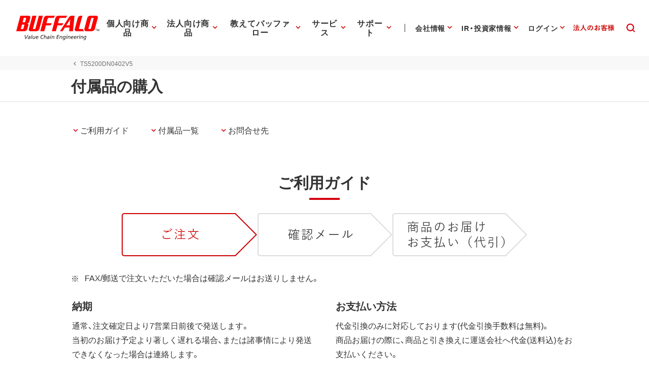

--- FILE ---
content_type: application/x-javascript; charset=utf-8
request_url: https://cookie.sync.usonar.jp/v1/cs?url=https%3A%2F%2Fwww.buffalo.jp%2Fproduct%2Faccessory%2F%3Fitem_code%3DTS5200DN0402V5&ref=&cb_name=usonarCallback&uuid=25abe684-d716-48c1-9901-9cde7df0ee1a&client_id=Pj5cVqx9989f4vRx&v=1.0.0&cookies=%7B%22_gcl_au%22%3A%221.1.979087911.1768911178%22%2C%22_ga%22%3A%22GA1.1.1581109508.1768911178%22%2C%22_fbp%22%3A%22fb.1.1768911183764.776676774723742703%22%7D&cb=1768911185157
body_size: 119
content:
usonarCallback({"uuid":"25abe684-d716-48c1-9901-9cde7df0ee1a"})
